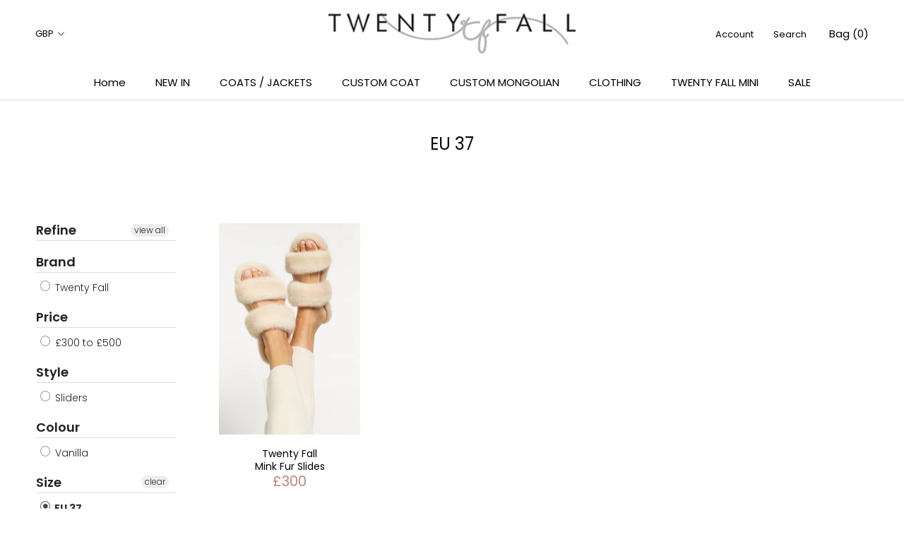

--- FILE ---
content_type: text/javascript
request_url: https://cdn.shopify.com/s/files/1/0017/4646/8899/t/7/assets/clever_adwords_global_tag.js?shop=twentyfall.myshopify.com
body_size: -350
content:
$.getScript('https://www.googletagmanager.com/gtag/js?id=AW-427734354', function(){


  window.dataLayer = window.dataLayer || [];
  function gtag(){dataLayer.push(arguments);}
  gtag('js', new Date());

  gtag('config', 'AW-427734354');


});

--- FILE ---
content_type: text/javascript
request_url: https://www.twentyfall.co.uk/cdn/shop/t/15/assets/custom.js?v=97073405609451360951757864015
body_size: -712
content:
document.addEventListener("variant:changed",function(event){window.esc_now_back_in_stock.triggerRefresh()});
//# sourceMappingURL=/cdn/shop/t/15/assets/custom.js.map?v=97073405609451360951757864015
